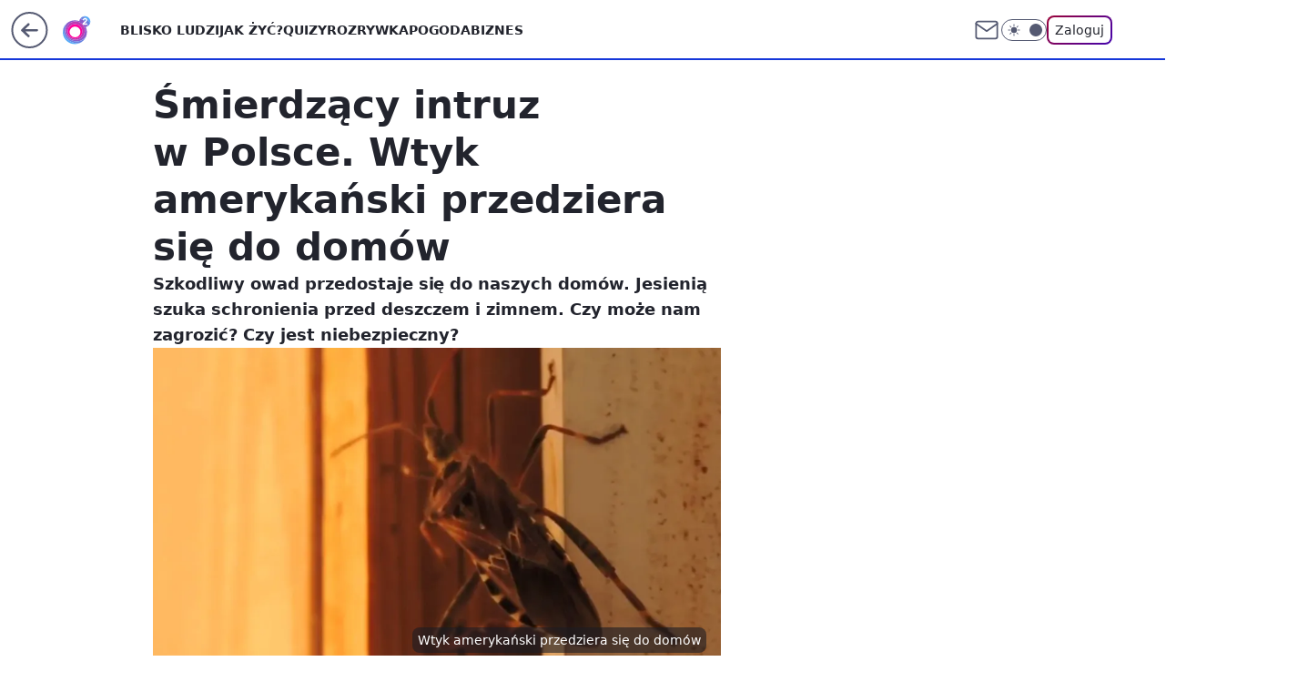

--- FILE ---
content_type: application/javascript
request_url: https://rek.www.wp.pl/gaf.js?rv=2&sn=o2_o2_pl&pvid=bd23e1a172e19e6597f5&rekids=236060&phtml=www.o2.pl%2Finformacje%2Fsmierdzacy-intruz-w-polsce-wtyk-amerykanski-przedziera-sie-do-domow-6564206714165888a&abtest=adtech%7CPRGM-1047%7CA%3Badtech%7CPU-335%7CA%3Badtech%7CPRG-3468%7CB%3Badtech%7CPRGM-1036%7CD%3Badtech%7CFP-76%7CA%3Badtech%7CPRGM-1356%7CA%3Badtech%7CPRGM-1419%7CA%3Badtech%7CPRGM-1589%7CB%3Badtech%7CPRGM-1576%7CC%3Badtech%7CPRGM-1443%7CA%3Badtech%7CPRGM-1587%7CD%3Badtech%7CPRGM-1615%7CA%3Badtech%7CPRGM-1215%7CB&PWA_adbd=0&darkmode=0&highLayout=0&layout=wide&navType=navigate&cdl=0&ctype=article&ciab=IAB12%2CIAB-v3-390%2CIAB-v3-653%2CIAB15-10%2CIAB20&cid=6564206714165888&csystem=ncr&cdate=2020-10-13&REKtagi=owad%3Bplaga%3Bjesien&vw=1280&vh=720&p1=0&spin=d1r822wp&bcv=2
body_size: 3661
content:
d1r822wp({"spin":"d1r822wp","bunch":236060,"context":{"dsa":false,"minor":false,"bidRequestId":"020a1b3b-463d-4150-b728-b4274e05d47b","maConfig":{"timestamp":"2026-01-20T08:15:08.178Z"},"dfpConfig":{"timestamp":"2026-01-20T10:42:02.482Z"},"sda":[],"targeting":{"client":{},"server":{},"query":{"PWA_adbd":"0","REKtagi":"owad;plaga;jesien","abtest":"adtech|PRGM-1047|A;adtech|PU-335|A;adtech|PRG-3468|B;adtech|PRGM-1036|D;adtech|FP-76|A;adtech|PRGM-1356|A;adtech|PRGM-1419|A;adtech|PRGM-1589|B;adtech|PRGM-1576|C;adtech|PRGM-1443|A;adtech|PRGM-1587|D;adtech|PRGM-1615|A;adtech|PRGM-1215|B","bcv":"2","cdate":"2020-10-13","cdl":"0","ciab":"IAB12,IAB-v3-390,IAB-v3-653,IAB15-10,IAB20","cid":"6564206714165888","csystem":"ncr","ctype":"article","darkmode":"0","highLayout":"0","layout":"wide","navType":"navigate","p1":"0","phtml":"www.o2.pl/informacje/smierdzacy-intruz-w-polsce-wtyk-amerykanski-przedziera-sie-do-domow-6564206714165888a","pvid":"bd23e1a172e19e6597f5","rekids":"236060","rv":"2","sn":"o2_o2_pl","spin":"d1r822wp","vh":"720","vw":"1280"}},"directOnly":0,"geo":{"country":"840","region":"","city":""},"statid":"","mlId":"","rshsd":"21","isRobot":false,"curr":{"EUR":4.2279,"USD":3.6054,"CHF":4.5608,"GBP":4.8583},"rv":"2","status":{"advf":2,"ma":2,"ma_ads-bidder":2,"ma_cpv-bidder":2,"ma_high-cpm-bidder":2}},"slots":{"10":{"delivered":"","campaign":null,"dfpConfig":null},"11":{"delivered":"1","campaign":null,"dfpConfig":{"placement":"/89844762/Desktop_O2.pl_x11_art","roshash":"DGOR","ceil":100,"sizes":[[620,280],[336,280],[300,250]],"namedSizes":["fluid"],"div":"div-gpt-ad-x11-art","targeting":{"DFPHASH":"ADLO","emptygaf":"0"},"gfp":"DGOR"}},"12":{"delivered":"1","campaign":null,"dfpConfig":{"placement":"/89844762/Desktop_O2.pl_x12_art","roshash":"DGOR","ceil":100,"sizes":[[620,280],[336,280],[300,250]],"namedSizes":["fluid"],"div":"div-gpt-ad-x12-art","targeting":{"DFPHASH":"ADLO","emptygaf":"0"},"gfp":"DGOR"}},"13":{"delivered":"1","campaign":null,"dfpConfig":{"placement":"/89844762/Desktop_O2.pl_x13_art","roshash":"DGOR","ceil":100,"sizes":[[620,280],[336,280],[300,250]],"namedSizes":["fluid"],"div":"div-gpt-ad-x13-art","targeting":{"DFPHASH":"ADLO","emptygaf":"0"},"gfp":"DGOR"}},"14":{"delivered":"1","campaign":null,"dfpConfig":{"placement":"/89844762/Desktop_O2.pl_x14_art","roshash":"DGOR","ceil":100,"sizes":[[620,280],[336,280],[300,250]],"namedSizes":["fluid"],"div":"div-gpt-ad-x14-art","targeting":{"DFPHASH":"ADLO","emptygaf":"0"},"gfp":"DGOR"}},"15":{"delivered":"1","campaign":null,"dfpConfig":{"placement":"/89844762/Desktop_O2.pl_x15_art","roshash":"DGOR","ceil":100,"sizes":[[728,90],[970,300],[950,90],[980,120],[980,90],[970,150],[970,90],[970,250],[930,180],[950,200],[750,100],[970,66],[750,200],[960,90],[970,100],[750,300],[970,200],[950,300]],"namedSizes":["fluid"],"div":"div-gpt-ad-x15-art","targeting":{"DFPHASH":"ADLO","emptygaf":"0"},"gfp":"DGOR"}},"2":{"delivered":"1","campaign":null,"dfpConfig":{"placement":"/89844762/Desktop_O2.pl_x02","roshash":"EMPS","ceil":100,"sizes":[[970,300],[970,600],[750,300],[950,300],[980,600],[1920,870],[1200,600],[750,400],[960,640]],"namedSizes":["fluid"],"div":"div-gpt-ad-x02","targeting":{"DFPHASH":"BJMP","emptygaf":"0"},"gfp":"EMPS"}},"25":{"delivered":"1","campaign":null,"dfpConfig":{"placement":"/89844762/Desktop_O2.pl_x25_art","roshash":"DGOR","ceil":100,"sizes":[[620,280],[336,280],[300,250]],"namedSizes":["fluid"],"div":"div-gpt-ad-x25-art","targeting":{"DFPHASH":"ADLO","emptygaf":"0"},"gfp":"DGOR"}},"27":{"delivered":"1","campaign":null,"dfpConfig":{"placement":"/89844762/Desktop_O2.pl_x27_art","roshash":"DGOR","ceil":100,"sizes":[[160,600],[120,600]],"namedSizes":["fluid"],"div":"div-gpt-ad-x27-art","targeting":{"DFPHASH":"ADLO","emptygaf":"0"},"gfp":"DGOR"}},"3":{"delivered":"1","campaign":null,"dfpConfig":{"placement":"/89844762/Desktop_O2.pl_x03_art","roshash":"DGOR","ceil":100,"sizes":[[728,90],[970,300],[950,90],[980,120],[980,90],[970,150],[970,90],[970,250],[930,180],[950,200],[750,100],[970,66],[750,200],[960,90],[970,100],[750,300],[970,200],[950,300]],"namedSizes":["fluid"],"div":"div-gpt-ad-x03-art","targeting":{"DFPHASH":"ADLO","emptygaf":"0"},"gfp":"DGOR"}},"32":{"delivered":"1","campaign":null,"dfpConfig":{"placement":"/89844762/Desktop_O2.pl_x32_art","roshash":"DGOR","ceil":100,"sizes":[[620,280],[336,280],[300,250]],"namedSizes":["fluid"],"div":"div-gpt-ad-x32-art","targeting":{"DFPHASH":"ADLO","emptygaf":"0"},"gfp":"DGOR"}},"33":{"delivered":"1","campaign":null,"dfpConfig":{"placement":"/89844762/Desktop_O2.pl_x33_art","roshash":"DGOR","ceil":100,"sizes":[[620,280],[336,280],[300,250]],"namedSizes":["fluid"],"div":"div-gpt-ad-x33-art","targeting":{"DFPHASH":"ADLO","emptygaf":"0"},"gfp":"DGOR"}},"35":{"delivered":"1","campaign":null,"dfpConfig":{"placement":"/89844762/Desktop_O2.pl_x35_art","roshash":"DGOR","ceil":100,"sizes":[[300,600],[300,250]],"namedSizes":["fluid"],"div":"div-gpt-ad-x35-art","targeting":{"DFPHASH":"ADLO","emptygaf":"0"},"gfp":"DGOR"}},"36":{"delivered":"1","campaign":null,"dfpConfig":{"placement":"/89844762/Desktop_O2.pl_x36_art","roshash":"DGOR","ceil":100,"sizes":[[300,600],[300,250]],"namedSizes":["fluid"],"div":"div-gpt-ad-x36-art","targeting":{"DFPHASH":"ADLO","emptygaf":"0"},"gfp":"DGOR"}},"37":{"delivered":"1","campaign":null,"dfpConfig":{"placement":"/89844762/Desktop_O2.pl_x37_art","roshash":"DGOR","ceil":100,"sizes":[[300,600],[300,250]],"namedSizes":["fluid"],"div":"div-gpt-ad-x37-art","targeting":{"DFPHASH":"ADLO","emptygaf":"0"},"gfp":"DGOR"}},"40":{"delivered":"1","campaign":null,"dfpConfig":{"placement":"/89844762/Desktop_O2.pl_x40","roshash":"DILO","ceil":100,"sizes":[[300,250]],"namedSizes":["fluid"],"div":"div-gpt-ad-x40","targeting":{"DFPHASH":"AFIL","emptygaf":"0"},"gfp":"DILO"}},"5":{"delivered":"1","campaign":null,"dfpConfig":{"placement":"/89844762/Desktop_O2.pl_x05_art","roshash":"DGOR","ceil":100,"sizes":[[620,280],[336,280],[300,250]],"namedSizes":["fluid"],"div":"div-gpt-ad-x05-art","targeting":{"DFPHASH":"ADLO","emptygaf":"0"},"gfp":"DGOR"}},"50":{"delivered":"1","campaign":null,"dfpConfig":{"placement":"/89844762/Desktop_O2.pl_x50_art","roshash":"DGOR","ceil":100,"sizes":[[728,90],[970,300],[950,90],[980,120],[980,90],[970,150],[970,90],[970,250],[930,180],[950,200],[750,100],[970,66],[750,200],[960,90],[970,100],[750,300],[970,200],[950,300]],"namedSizes":["fluid"],"div":"div-gpt-ad-x50-art","targeting":{"DFPHASH":"ADLO","emptygaf":"0"},"gfp":"DGOR"}},"52":{"delivered":"1","campaign":null,"dfpConfig":{"placement":"/89844762/Desktop_O2.pl_x52_art","roshash":"DGOR","ceil":100,"sizes":[[300,250]],"namedSizes":["fluid"],"div":"div-gpt-ad-x52-art","targeting":{"DFPHASH":"ADLO","emptygaf":"0"},"gfp":"DGOR"}},"529":{"delivered":"1","campaign":null,"dfpConfig":{"placement":"/89844762/Desktop_O2.pl_x529","roshash":"DGOR","ceil":100,"sizes":[[300,250]],"namedSizes":["fluid"],"div":"div-gpt-ad-x529","targeting":{"DFPHASH":"ADLO","emptygaf":"0"},"gfp":"DGOR"}},"53":{"delivered":"1","campaign":null,"dfpConfig":{"placement":"/89844762/Desktop_O2.pl_x53_art","roshash":"DGOR","ceil":100,"sizes":[[728,90],[970,300],[950,90],[980,120],[980,90],[970,150],[970,600],[970,90],[970,250],[930,180],[950,200],[750,100],[970,66],[750,200],[960,90],[970,100],[750,300],[970,200],[940,600]],"namedSizes":["fluid"],"div":"div-gpt-ad-x53-art","targeting":{"DFPHASH":"ADLO","emptygaf":"0"},"gfp":"DGOR"}},"531":{"delivered":"1","campaign":null,"dfpConfig":{"placement":"/89844762/Desktop_O2.pl_x531","roshash":"DGOR","ceil":100,"sizes":[[300,250]],"namedSizes":["fluid"],"div":"div-gpt-ad-x531","targeting":{"DFPHASH":"ADLO","emptygaf":"0"},"gfp":"DGOR"}},"541":{"delivered":"1","campaign":null,"dfpConfig":{"placement":"/89844762/Desktop_O2.pl_x541_art","roshash":"DGOR","ceil":100,"sizes":[[300,600],[300,250]],"namedSizes":["fluid"],"div":"div-gpt-ad-x541-art","targeting":{"DFPHASH":"ADLO","emptygaf":"0"},"gfp":"DGOR"}},"59":{"delivered":"1","campaign":null,"dfpConfig":{"placement":"/89844762/Desktop_O2.pl_x59_art","roshash":"DGOR","ceil":100,"sizes":[[300,600],[300,250]],"namedSizes":["fluid"],"div":"div-gpt-ad-x59-art","targeting":{"DFPHASH":"ADLO","emptygaf":"0"},"gfp":"DGOR"}},"6":{"delivered":"","campaign":null,"dfpConfig":null},"61":{"delivered":"1","campaign":null,"dfpConfig":{"placement":"/89844762/Desktop_O2.pl_x61_art","roshash":"DGOR","ceil":100,"sizes":[[620,280],[336,280],[300,250]],"namedSizes":["fluid"],"div":"div-gpt-ad-x61-art","targeting":{"DFPHASH":"ADLO","emptygaf":"0"},"gfp":"DGOR"}},"62":{"delivered":"","campaign":null,"dfpConfig":null},"63":{"delivered":"","campaign":null,"dfpConfig":null},"67":{"delivered":"1","campaign":null,"dfpConfig":{"placement":"/89844762/Desktop_O2.pl_x67_art","roshash":"DGMP","ceil":100,"sizes":[[300,50]],"namedSizes":["fluid"],"div":"div-gpt-ad-x67-art","targeting":{"DFPHASH":"ADJM","emptygaf":"0"},"gfp":"DGMP"}},"70":{"delivered":"1","campaign":null,"dfpConfig":{"placement":"/89844762/Desktop_O2.pl_x70_art","roshash":"DGOR","ceil":100,"sizes":[[728,90],[970,300],[950,90],[980,120],[980,90],[970,150],[970,90],[970,250],[930,180],[950,200],[750,100],[970,66],[750,200],[960,90],[970,100],[750,300],[970,200],[950,300]],"namedSizes":["fluid"],"div":"div-gpt-ad-x70-art","targeting":{"DFPHASH":"ADLO","emptygaf":"0"},"gfp":"DGOR"}},"71":{"delivered":"1","campaign":null,"dfpConfig":{"placement":"/89844762/Desktop_O2.pl_x71_art","roshash":"DGOR","ceil":100,"sizes":[[300,600],[300,250]],"namedSizes":["fluid"],"div":"div-gpt-ad-x71-art","targeting":{"DFPHASH":"ADLO","emptygaf":"0"},"gfp":"DGOR"}},"72":{"delivered":"1","campaign":null,"dfpConfig":{"placement":"/89844762/Desktop_O2.pl_x72_art","roshash":"DGOR","ceil":100,"sizes":[[300,600],[300,250]],"namedSizes":["fluid"],"div":"div-gpt-ad-x72-art","targeting":{"DFPHASH":"ADLO","emptygaf":"0"},"gfp":"DGOR"}},"73":{"delivered":"1","campaign":null,"dfpConfig":{"placement":"/89844762/Desktop_O2.pl_x73_art","roshash":"DGOR","ceil":100,"sizes":[[300,600],[300,250]],"namedSizes":["fluid"],"div":"div-gpt-ad-x73-art","targeting":{"DFPHASH":"ADLO","emptygaf":"0"},"gfp":"DGOR"}},"74":{"delivered":"1","campaign":null,"dfpConfig":{"placement":"/89844762/Desktop_O2.pl_x74_art","roshash":"DGOR","ceil":100,"sizes":[[300,600],[300,250]],"namedSizes":["fluid"],"div":"div-gpt-ad-x74-art","targeting":{"DFPHASH":"ADLO","emptygaf":"0"},"gfp":"DGOR"}},"79":{"delivered":"1","campaign":null,"dfpConfig":{"placement":"/89844762/Desktop_O2.pl_x79_art","roshash":"DGOR","ceil":100,"sizes":[[300,600],[300,250]],"namedSizes":["fluid"],"div":"div-gpt-ad-x79-art","targeting":{"DFPHASH":"ADLO","emptygaf":"0"},"gfp":"DGOR"}},"8":{"delivered":"","campaign":null,"dfpConfig":null},"80":{"delivered":"1","campaign":null,"dfpConfig":{"placement":"/89844762/Desktop_O2.pl_x80_art","roshash":"DGOR","ceil":100,"sizes":[[1,1]],"namedSizes":["fluid"],"div":"div-gpt-ad-x80-art","isNative":1,"targeting":{"DFPHASH":"ADLO","emptygaf":"0"},"gfp":"DGOR"}},"81":{"delivered":"1","campaign":null,"dfpConfig":{"placement":"/89844762/Desktop_O2.pl_x81_art","roshash":"DGOR","ceil":100,"sizes":[[1,1]],"namedSizes":["fluid"],"div":"div-gpt-ad-x81-art","isNative":1,"targeting":{"DFPHASH":"ADLO","emptygaf":"0"},"gfp":"DGOR"}},"810":{"delivered":"","campaign":null,"dfpConfig":null},"811":{"delivered":"","campaign":null,"dfpConfig":null},"812":{"delivered":"","campaign":null,"dfpConfig":null},"813":{"delivered":"","campaign":null,"dfpConfig":null},"814":{"delivered":"","campaign":null,"dfpConfig":null},"815":{"delivered":"","campaign":null,"dfpConfig":null},"816":{"delivered":"","campaign":null,"dfpConfig":null},"817":{"delivered":"","campaign":null,"dfpConfig":null},"818":{"delivered":"","campaign":null,"dfpConfig":null},"819":{"delivered":"","campaign":null,"dfpConfig":null},"82":{"delivered":"1","campaign":null,"dfpConfig":{"placement":"/89844762/Desktop_O2.pl_x82_art","roshash":"DGOR","ceil":100,"sizes":[[1,1]],"namedSizes":["fluid"],"div":"div-gpt-ad-x82-art","isNative":1,"targeting":{"DFPHASH":"ADLO","emptygaf":"0"},"gfp":"DGOR"}},"826":{"delivered":"","campaign":null,"dfpConfig":null},"827":{"delivered":"","campaign":null,"dfpConfig":null},"828":{"delivered":"","campaign":null,"dfpConfig":null},"83":{"delivered":"1","campaign":null,"dfpConfig":{"placement":"/89844762/Desktop_O2.pl_x83_art","roshash":"DGOR","ceil":100,"sizes":[[1,1]],"namedSizes":["fluid"],"div":"div-gpt-ad-x83-art","isNative":1,"targeting":{"DFPHASH":"ADLO","emptygaf":"0"},"gfp":"DGOR"}},"89":{"delivered":"","campaign":null,"dfpConfig":null},"9":{"delivered":"1","campaign":null,"dfpConfig":{"placement":"/89844762/Desktop_O2.pl_x09","roshash":"DILO","ceil":100,"sizes":[[728,90],[970,300],[950,90],[980,120],[980,90],[970,150],[970,90],[970,250],[930,180],[950,200],[750,100],[970,66],[750,200],[960,90],[970,100],[750,300],[970,200],[950,300]],"namedSizes":["fluid"],"div":"div-gpt-ad-x09","targeting":{"DFPHASH":"AFIL","emptygaf":"0"},"gfp":"DILO"}},"90":{"delivered":"1","campaign":null,"dfpConfig":{"placement":"/89844762/Desktop_O2.pl_x90_art","roshash":"DGOR","ceil":100,"sizes":[[728,90],[970,300],[950,90],[980,120],[980,90],[970,150],[970,90],[970,250],[930,180],[950,200],[750,100],[970,66],[750,200],[960,90],[970,100],[750,300],[970,200],[950,300]],"namedSizes":["fluid"],"div":"div-gpt-ad-x90-art","targeting":{"DFPHASH":"ADLO","emptygaf":"0"},"gfp":"DGOR"}},"92":{"delivered":"1","campaign":null,"dfpConfig":{"placement":"/89844762/Desktop_O2.pl_x92_art","roshash":"DGOR","ceil":100,"sizes":[[300,250]],"namedSizes":["fluid"],"div":"div-gpt-ad-x92-art","targeting":{"DFPHASH":"ADLO","emptygaf":"0"},"gfp":"DGOR"}},"93":{"delivered":"1","campaign":null,"dfpConfig":{"placement":"/89844762/Desktop_O2.pl_x93_art","roshash":"DGOR","ceil":100,"sizes":[[300,600],[300,250]],"namedSizes":["fluid"],"div":"div-gpt-ad-x93-art","targeting":{"DFPHASH":"ADLO","emptygaf":"0"},"gfp":"DGOR"}},"94":{"delivered":"1","campaign":null,"dfpConfig":{"placement":"/89844762/Desktop_O2.pl_x94_art","roshash":"DGOR","ceil":100,"sizes":[[300,600],[300,250]],"namedSizes":["fluid"],"div":"div-gpt-ad-x94-art","targeting":{"DFPHASH":"ADLO","emptygaf":"0"},"gfp":"DGOR"}},"95":{"delivered":"1","campaign":null,"dfpConfig":{"placement":"/89844762/Desktop_O2.pl_x95_art","roshash":"DGOR","ceil":100,"sizes":[[300,600],[300,250]],"namedSizes":["fluid"],"div":"div-gpt-ad-x95-art","targeting":{"DFPHASH":"ADLO","emptygaf":"0"},"gfp":"DGOR"}},"99":{"lazy":1,"delivered":"1","campaign":{"id":"188982","capping":"PWAck=27120769\u0026PWAclt=720","adm":{"bunch":"236060","creations":[{"mod":"surveyNative","modConfig":{"accentColorAsPrimary":false,"border":"1px solid grey","footnote":"Wyniki ankiet pomagają nam ulepszać nasze produkty i produkty naszych Zaufanych Partnerów. Administratorem danych jest Wirtualna Polska Media S.A. Szczegółowe informacje na temat przetwarzania danych osobowych opisane są w \u003ca target=\"_blank\" href=\"https://holding.wp.pl/poufnosc\"\u003epolityce prywatności\u003c/a\u003e.","insideSlot":true,"maxWidth":300,"pages":[{"accentColorAsPrimary":false,"questions":[{"answers":[{"answerID":"yes","isOpen":false,"text":"tak"},{"answerID":"no","isOpen":false,"text":"nie"},{"answerID":"dontKnow","isOpen":false,"text":"nie wiem"}],"answersHorizontal":false,"confirmation":false,"questionID":"didYouSeeMailAd","required":true,"text":"Czy widziałeś(-aś) ostatnio reklamę Poczty WP?","type":"radio"}],"topImage":"https://pocztanh.wpcdn.pl/pocztanh/login/7.30.0/svg/wp/poczta-logo.svg"}],"popup":{"blendVisible":false,"position":"br"},"summary":[{"key":"Title","value":"Dziękujemy za odpowiedź!"},{"key":"Paragraph","value":"Twoja opinia jest dla nas ważna."}]},"showLabel":true,"trackers":{"click":[""],"cview":["//ma.wp.pl/ma.gif?clid=0d75fec0bdabe60e0af571ed047f75a2\u0026SN=o2_o2_pl\u0026pvid=bd23e1a172e19e6597f5\u0026action=cvimp\u0026pg=www.o2.pl\u0026par=workfID%3D188982%26client_id%3D38851%26editedTimestamp%3D1769007383%26contentID%3D6564206714165888%26slotID%3D099%26iabPageCategories%3D%26is_adblock%3D0%26sn%3Do2_o2_pl%26ssp%3Dwp.pl%26seatFee%3DWZwtS4PAhl9Jj7SB4sgzDBQTenekdlGZutlTmBO54Q0%26seatID%3D0d75fec0bdabe60e0af571ed047f75a2%26emission%3D3046324%26bidderID%3D11%26conversionValue%3D0%26org_id%3D25%26ttl%3D1769114378%26partnerID%3D%26ip%3DQ4nRMArKKKo--6Nnzv8x8Cw6iDDb95zdy36ST37qG4o%26domain%3Dwww.o2.pl%26targetDomain%3Dwp.pl%26order%3D202648%26source%3DTG%26geo%3D840%253B%253B%26hBudgetRate%3DDGJMPSV%26utility%3DCbv2z0Byt8O-F1-0kDmnEjlfCN5vY39TR5LB-VRO3s1eU9qLpfkJDKBLI77gMebf%26bidReqID%3D020a1b3b-463d-4150-b728-b4274e05d47b%26rekid%3D236060%26inver%3D2%26slotSizeWxH%3D-1x-1%26tpID%3D1405936%26iabSiteCategories%3D%26device%3DPERSONAL_COMPUTER%26creationID%3D1477210%26billing%3Dcpv%26pricingModel%3DdmphP20awRJlgiJoRsjIfuRmqCQcxtlUHcz6TzzpQXU%26bidTimestamp%3D1769027978%26hBidPrice%3DDGJMPSV%26isDev%3Dfalse%26platform%3D8%26publisherID%3D308%26cur%3DPLN%26is_robot%3D0%26pvid%3Dbd23e1a172e19e6597f5%26medium%3Ddisplay%26userID%3D__UNKNOWN_TELL_US__%26test%3D0"],"impression":["//ma.wp.pl/ma.gif?clid=0d75fec0bdabe60e0af571ed047f75a2\u0026SN=o2_o2_pl\u0026pvid=bd23e1a172e19e6597f5\u0026action=delivery\u0026pg=www.o2.pl\u0026par=targetDomain%3Dwp.pl%26order%3D202648%26source%3DTG%26geo%3D840%253B%253B%26hBudgetRate%3DDGJMPSV%26utility%3DCbv2z0Byt8O-F1-0kDmnEjlfCN5vY39TR5LB-VRO3s1eU9qLpfkJDKBLI77gMebf%26bidReqID%3D020a1b3b-463d-4150-b728-b4274e05d47b%26rekid%3D236060%26inver%3D2%26slotSizeWxH%3D-1x-1%26tpID%3D1405936%26iabSiteCategories%3D%26device%3DPERSONAL_COMPUTER%26creationID%3D1477210%26billing%3Dcpv%26pricingModel%3DdmphP20awRJlgiJoRsjIfuRmqCQcxtlUHcz6TzzpQXU%26bidTimestamp%3D1769027978%26hBidPrice%3DDGJMPSV%26isDev%3Dfalse%26platform%3D8%26publisherID%3D308%26cur%3DPLN%26is_robot%3D0%26pvid%3Dbd23e1a172e19e6597f5%26medium%3Ddisplay%26userID%3D__UNKNOWN_TELL_US__%26test%3D0%26workfID%3D188982%26client_id%3D38851%26editedTimestamp%3D1769007383%26contentID%3D6564206714165888%26slotID%3D099%26iabPageCategories%3D%26is_adblock%3D0%26sn%3Do2_o2_pl%26ssp%3Dwp.pl%26seatFee%3DWZwtS4PAhl9Jj7SB4sgzDBQTenekdlGZutlTmBO54Q0%26seatID%3D0d75fec0bdabe60e0af571ed047f75a2%26emission%3D3046324%26bidderID%3D11%26conversionValue%3D0%26org_id%3D25%26ttl%3D1769114378%26partnerID%3D%26ip%3DQ4nRMArKKKo--6Nnzv8x8Cw6iDDb95zdy36ST37qG4o%26domain%3Dwww.o2.pl"],"view":["//ma.wp.pl/ma.gif?clid=0d75fec0bdabe60e0af571ed047f75a2\u0026SN=o2_o2_pl\u0026pvid=bd23e1a172e19e6597f5\u0026action=view\u0026pg=www.o2.pl\u0026par=pvid%3Dbd23e1a172e19e6597f5%26medium%3Ddisplay%26userID%3D__UNKNOWN_TELL_US__%26test%3D0%26workfID%3D188982%26client_id%3D38851%26editedTimestamp%3D1769007383%26contentID%3D6564206714165888%26slotID%3D099%26iabPageCategories%3D%26is_adblock%3D0%26sn%3Do2_o2_pl%26ssp%3Dwp.pl%26seatFee%3DWZwtS4PAhl9Jj7SB4sgzDBQTenekdlGZutlTmBO54Q0%26seatID%3D0d75fec0bdabe60e0af571ed047f75a2%26emission%3D3046324%26bidderID%3D11%26conversionValue%3D0%26org_id%3D25%26ttl%3D1769114378%26partnerID%3D%26ip%3DQ4nRMArKKKo--6Nnzv8x8Cw6iDDb95zdy36ST37qG4o%26domain%3Dwww.o2.pl%26targetDomain%3Dwp.pl%26order%3D202648%26source%3DTG%26geo%3D840%253B%253B%26hBudgetRate%3DDGJMPSV%26utility%3DCbv2z0Byt8O-F1-0kDmnEjlfCN5vY39TR5LB-VRO3s1eU9qLpfkJDKBLI77gMebf%26bidReqID%3D020a1b3b-463d-4150-b728-b4274e05d47b%26rekid%3D236060%26inver%3D2%26slotSizeWxH%3D-1x-1%26tpID%3D1405936%26iabSiteCategories%3D%26device%3DPERSONAL_COMPUTER%26creationID%3D1477210%26billing%3Dcpv%26pricingModel%3DdmphP20awRJlgiJoRsjIfuRmqCQcxtlUHcz6TzzpQXU%26bidTimestamp%3D1769027978%26hBidPrice%3DDGJMPSV%26isDev%3Dfalse%26platform%3D8%26publisherID%3D308%26cur%3DPLN%26is_robot%3D0"]},"type":"mod"}],"redir":"https://ma.wp.pl/redirma?SN=o2_o2_pl\u0026pvid=bd23e1a172e19e6597f5\u0026par=contentID%3D6564206714165888%26partnerID%3D%26order%3D202648%26slotSizeWxH%3D-1x-1%26iabSiteCategories%3D%26billing%3Dcpv%26platform%3D8%26is_robot%3D0%26test%3D0%26workfID%3D188982%26slotID%3D099%26utility%3DCbv2z0Byt8O-F1-0kDmnEjlfCN5vY39TR5LB-VRO3s1eU9qLpfkJDKBLI77gMebf%26bidReqID%3D020a1b3b-463d-4150-b728-b4274e05d47b%26creationID%3D1477210%26editedTimestamp%3D1769007383%26source%3DTG%26hBudgetRate%3DDGJMPSV%26rekid%3D236060%26bidTimestamp%3D1769027978%26hBidPrice%3DDGJMPSV%26seatID%3D0d75fec0bdabe60e0af571ed047f75a2%26sn%3Do2_o2_pl%26conversionValue%3D0%26org_id%3D25%26userID%3D__UNKNOWN_TELL_US__%26ssp%3Dwp.pl%26bidderID%3D11%26ip%3DQ4nRMArKKKo--6Nnzv8x8Cw6iDDb95zdy36ST37qG4o%26device%3DPERSONAL_COMPUTER%26publisherID%3D308%26medium%3Ddisplay%26client_id%3D38851%26seatFee%3DWZwtS4PAhl9Jj7SB4sgzDBQTenekdlGZutlTmBO54Q0%26pricingModel%3DdmphP20awRJlgiJoRsjIfuRmqCQcxtlUHcz6TzzpQXU%26isDev%3Dfalse%26cur%3DPLN%26iabPageCategories%3D%26domain%3Dwww.o2.pl%26targetDomain%3Dwp.pl%26inver%3D2%26tpID%3D1405936%26is_adblock%3D0%26emission%3D3046324%26ttl%3D1769114378%26geo%3D840%253B%253B%26pvid%3Dbd23e1a172e19e6597f5\u0026url=","slot":"99"},"creative":{"Id":"1477210","provider":"ma_cpv-bidder","roshash":"DGJM","height":-1,"width":-1,"touchpointId":"1405936","source":{"bidder":"cpv-bidder"}},"sellingModel":{"model":"CPV_INT"}},"dfpConfig":{"placement":"/89844762/Desktop_O2.pl_x99_art","roshash":"DGOR","ceil":100,"sizes":[[300,600],[300,250]],"namedSizes":["fluid"],"div":"div-gpt-ad-x99-art","targeting":{"DFPHASH":"ADLO","emptygaf":"0"},"gfp":"DGOR"}}},"bdd":{}});